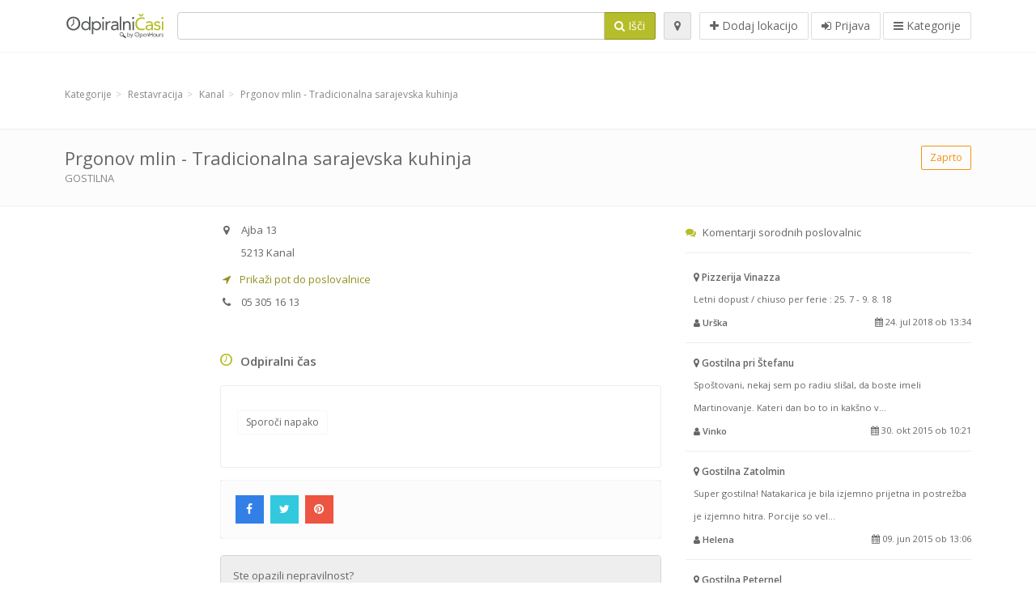

--- FILE ---
content_type: text/html; charset=utf-8
request_url: https://odpiralnicasi.com/spots/prgonov-mlin-tradicionalna-sarajevska-kuhinja-kanal-ajba-c5f33ec13c
body_size: 8655
content:
<!DOCTYPE html>
<html data-placeholder-focus='false' data-placeholder-live='true' lang='sl' xmlns:fb='http://www.facebook.com/2008/fbml' xmlns:og='http://ogp.me/ns#' xmlns='http://www.w3.org/1999/xhtml'>
<head>
<script async src='//pagead2.googlesyndication.com/pagead/js/adsbygoogle.js'></script>
<script>(adsbygoogle = window.adsbygoogle || []).push({google_ad_client: "ca-pub-6289304932901331", enable_page_level_ads: true});</script>
<meta content='170694533002742' property='fb:app_id'>
<meta content='547373987' property='fb:admins'>
<meta content='1002116584' property='fb:admins'>
<meta content='705241346' property='fb:admins'>
<meta content='Odpiralni Časi' property='og:site_name'>
<meta content='sl_SI' property='og:locale'>
<meta content='place' property='og:type'>
<meta content='OC - Prgonov mlin - Tradicionalna sarajevska&#x000A;kuhinja - delovni čas, naslov, telefon' property='og:title'>
<meta content='gostilna' property='og:description'>
<meta content='https://odpiralnicasi.com/spots/prgonov-mlin-tradicionalna-sarajevska-kuhinja-kanal-ajba-c5f33ec13c' property='og:url'>
<meta content='https://odpiralnicasi.com/assets/openhours_icon-9f5e3f0ae6e056a94649cb61607b4f4e.png' property='og:image'>
<meta content='46.1044617695' property='place:location:latitude'>
<meta content='13.6481147231' property='place:location:longitude'>
<meta content='Ajba 13' property='og:street-address'>
<meta content='Kanal' property='og:locality'>
<meta content='5213' property='og:postal-code'>
<meta content='Slovenia' property='og:country-name'>


<link href="/assets/application-3ab85c26efc11345d50ab4dc7fe32dbc.css" media="all" rel="stylesheet" type="text/css" />
<!--[if lte IE 9]>
<link href="/assets/application_split2-3a402386a5e01ed8440d11a20fc898d9.css" media="all" rel="stylesheet" type="text/css" />
<![endif]-->

<script src="/assets/application-c34f3a8bcc220ec6b410340c034d9ba5.js" type="text/javascript"></script>
<!--[if IE 7]>
<link href="/assets/ie7-406047da9dc79b785d8a7dc1a345ecbb.css" media="screen" rel="stylesheet" type="text/css" />
<![endif]-->
<!--[if IE 8]>
<link href="/assets/ie8-406047da9dc79b785d8a7dc1a345ecbb.css" media="screen" rel="stylesheet" type="text/css" />
<![endif]-->
<!--[if IE 9]>
<link href="/assets/ie9-875f0d42a52ff5536404da8fda8d423b.css" media="screen" rel="stylesheet" type="text/css" />
<![endif]-->
<!--[if lt IE 9]>
<script src="/assets/respond-79b8a14fb881d85e309ebd9085242bec.js" type="text/javascript"></script>
<![endif]-->
<title>OC - Prgonov mlin - Tradicionalna sarajevska
kuhinja - delovni čas, naslov, telefon</title>
<meta content='sl' http-equiv='content-language'>
<meta content='text/html; charset=UTF-8' http-equiv='Content-Type'>
<meta content='width=device-width, initial-scale=1.0' name='viewport'>
<meta content='Prgonov mlin - Tradicionalna sarajevska&#x000A;kuhinja, predstavitev lokacije in odpiralni čas' name='description'>
<meta content='delovni cas, casi, lekarna, odprto, trgovina, prazniki, mercator, merkur, spar, tuš, lidl, hofer, banka, petrol, bencinski, servis, bencinska' name='keywords'>
<meta content='app-id=312445454' name='apple-itunes-app'>
<meta content='app-id=strelovod.android.apps.odpiralnicasi' name='google-play-app'>
<meta content='Open Hours LLC' name='author'>
<link rel="shortcut icon" href="https://odpiralnicasi.com/assets/favico/favicon-f24912ab94edd434ef4083edcb9255f5.ico">
<link rel="apple-touch-icon" sizes="57x57" href="https://odpiralnicasi.com/assets/favico/apple-touch-icon-57x57-67bd840ddb666621e4ca1c7ce01676fc.png">
<link rel="apple-touch-icon" sizes="114x114" href="https://odpiralnicasi.com/assets/favico/apple-touch-icon-114x114-02d1ac514c5c0d05a7539ce0de3448b8.png">
<link rel="apple-touch-icon" sizes="72x72" href="https://odpiralnicasi.com/assets/favico/apple-touch-icon-72x72-0f0af5b2a82253473f1a9da0246a2059.png">
<link rel="apple-touch-icon" sizes="144x144" href="https://odpiralnicasi.com/assets/favico/apple-touch-icon-144x144-57aa97b394e082d1e426c8ff7bd3dc9d.png">
<link rel="apple-touch-icon" sizes="60x60" href="https://odpiralnicasi.com/assets/favico/apple-touch-icon-60x60-6f860ce4b0bc793917ce8fe48bc94246.png">
<link rel="apple-touch-icon" sizes="120x120" href="https://odpiralnicasi.com/assets/favico/apple-touch-icon-120x120-c4d41951f9729d5869aa9272c32c6fbd.png">
<link rel="apple-touch-icon" sizes="76x76" href="https://odpiralnicasi.com/assets/favico/apple-touch-icon-76x76-96a884999c3cd51b97425b7e23255134.png">
<link rel="apple-touch-icon" sizes="152x152" href="https://odpiralnicasi.com/assets/favico/apple-touch-icon-152x152-d9257331e8cb1ac607ab0e66b9efdb59.png">
<link rel="icon" type="image/png" sizes="196x196" href="https://odpiralnicasi.com/assets/favico/favicon-196x196-bf2921ebbd3555a05818a896a6a75903.png">
<link rel="icon" type="image/png" sizes="160x160" href="https://odpiralnicasi.com/assets/favico/favicon-160x160-23edc56744a8bfb4a3c1dc5fdb0086e1.png">
<link rel="icon" type="image/png" sizes="96x96" href="https://odpiralnicasi.com/assets/favico/favicon-96x96-daf4a5199f193b7188fca882b3113595.png">
<link rel="icon" type="image/png" sizes="16x16" href="https://odpiralnicasi.com/assets/favico/favicon-16x16-bf6c970b2e5276014a7c2b5323c26422.png">
<link rel="icon" type="image/png" sizes="32x32" href="https://odpiralnicasi.com/assets/favico/favicon-32x32-87c63ab2039f9db3de640779cc22115b.png">
<meta name="msapplication-TileColor" content="#2d89ef">
<meta name="msapplication-TileImage" content="https://odpiralnicasi.com/assets/favico/mstile-144x144-54dbb8598052f10bd3b6b0606a26fe16.png">
<meta name="msapplication-square70x70logo" content="https://odpiralnicasi.com/assets/favico/mstile-70x70-3836e7f3630fb3b5234180041d57a547.png">
<meta name="msapplication-square144x144logo" content="https://odpiralnicasi.com/assets/favico/mstile-144x144-54dbb8598052f10bd3b6b0606a26fe16.png">
<meta name="msapplication-square150x150logo" content="https://odpiralnicasi.com/assets/favico/mstile-150x150-34346c59c7c5660b001aa5f57a5c2ea9.png">
<meta name="msapplication-square310x310logo" content="https://odpiralnicasi.com/assets/favico/mstile-310x310-0a3868f0d4226ca6afe2dbae8fc94231.png">
<meta name="msapplication-wide310x150logo" content="https://odpiralnicasi.com/assets/favico/mstile-310x150-0df0fa3ecc6f23e971e5157c4603b378.png">

<link href='//odpiralnicasi.com/opensearch.xml' rel='search' title='Odpiralni Časi' type='application/opensearchdescription+xml'>
<link href='https://odpiralnicasi.com/spots/prgonov-mlin-tradicionalna-sarajevska-kuhinja-kanal-ajba-c5f33ec13c' rel='canonical'>

</head>
<body class='spots si' id='spots-show'>
<!-- Google Analytics -->
<script>
(function(i,s,o,g,r,a,m){i['GoogleAnalyticsObject']=r;i[r]=i[r]||function(){
(i[r].q=i[r].q||[]).push(arguments)},i[r].l=1*new Date();a=s.createElement(o),
m=s.getElementsByTagName(o)[0];a.async=1;a.src=g;m.parentNode.insertBefore(a,m)
})(window,document,'script','//www.google-analytics.com/analytics.js','ga');

ga('create', 'UA-272310-5', 'auto');
ga('send', 'pageview');

</script>
<!-- End Google Analytics -->

<div class='outer'>

<div class='header-2' id='header'>
<div class='container'>
<div class='header'>
<div class='logo'><a href="/" class="svg-logo" id="logo"><img alt="Odpiralni Časi" src="/assets/logo/si-1c3bf97018e9d87f768880ff60e67221.png" /><span><svg viewBox="0 0 500 500"><use xlink:href="/assets/logo/si-f82a3e0ee03832142f81dfe816b74913.svg#logo" /></svg></span></a></div>
<div class='search_form'>
<div class='search_form_inner'>
<form accept-charset="UTF-8" action="/spots" id="search_form" method="get" name="search_form"><div style="margin:0;padding:0;display:inline"><input name="utf8" type="hidden" value="&#x2713;" /></div>

<div class='input-group'>
<input class="form-control" id="q" name="q" tabindex="1" type="text" />
<span class='input-group-btn'>
<button class='btn btn-color' tabindex='4'>
<i class='fa-search fa'></i>
<span>Išči</span>
</button>
</span>
</div>
</form>

<div class='btn-wrap'>
<a href="#" class="locate_me btn btn-grey" title="Lociraj"><i class='fa-map-marker fa'></i>
</a>
</div>
<div class='btn-wrap btn-wrap-main'>
<a href="/spots/new" class="btn btn-white" rel="nofollow" title="Dodaj lokacijo"><i class='fa-plus fa'></i>
<span>Dodaj lokacijo</span>
</a>
<a class='btn btn-white' href='/login' id='login-link' rel='nofollow' title='Prijava'>
<i class='fa-sign-in fa'></i>
<span>Prijava</span>
</a>
<a href="/categories" class="btn btn-white" id="categories-menu-button" title="Kategorije"><i class='fa-bars fa'></i>
<span>Kategorije</span>
</a></div>
</div>
</div>

</div>
</div>
</div>


<div class='main-block'>
<div class='container'>
<div class='spot_header_banner'>
<div class="adunit well well-ad text-center" id="AdsenseTOP" data-size-mapping="top" data-urlnaming='true' data-targeting='{&quot;categories&quot;:&quot;38&quot;}'></div>

</div>
</div>
</div>

<div class='main-block'>
<div class='container'>
<ol class="breadcrumb"><li itemscope="" itemtype="http://data-vocabulary.org/Breadcrumb"><a href="/categories" itemprop="url"><span itemprop="title">Kategorije</span></a></li><li itemscope="" itemtype="http://data-vocabulary.org/Breadcrumb"><a href="/categories/restavracija-38/choose_subcategory" itemprop="url"><span itemprop="title">Restavracija</span></a></li><li itemscope="" itemtype="http://data-vocabulary.org/Breadcrumb"><a href="/spots?loc=Kanal&amp;search_term_id=38" itemprop="url"><span itemprop="title">Kanal</span></a></li><li class="active" itemscope="" itemtype="http://data-vocabulary.org/Breadcrumb"><a href="/spots/prgonov-mlin-tradicionalna-sarajevska-kuhinja-kanal-ajba-c5f33ec13c" itemprop="url"><span itemprop="title">Prgonov mlin - Tradicionalna sarajevska
kuhinja</span></a></li></ol>

</div>
<div itemscope itemtype='http://schema.org/LocalBusiness'>
<div class='page-heading-two'>
<div class='container'>
<div class='name' itemprop='name'>
<h1>
<span class='combined_name'>Prgonov mlin - Tradicionalna sarajevska
kuhinja</span>
</h1>
<div class='desc to-upper-case' itemprop='makesOffer'><a href="/spots?q=gostilna">gostilna</a></div>
</div>
<a class='btn btn-orange btn-outline btn-sm open_elaboration pull-right' href='https://odpiralnicasi.com/spots/prgonov-mlin-tradicionalna-sarajevska-kuhinja-kanal-ajba-c5f33ec13c#timetable'>Zaprto</a>
</div>
</div>
<div class='container'>
<div class='row'>
<div class='col-md-6 col-ms-5 col-ms-push-2 col-sm-6 col-sm-push-2 spot-listing-wrapper'><div class='spotwrapper'>
<div class='closed spot' id='spot_77974'>
<div class='spot_info_container detailed'>
<div class='spot_info' data-combined-name='Prgonov mlin - Tradicionalna sarajevska&#x000A;kuhinja' id='spot_info_c5f33ec13c'>
<div>
<div class='row'>
<div class='col-md-12'>
<div class='adr' itemprop='address' itemscope itemtype='http://schema.org/PostalAddress'>
<div>
<i class='fa-map-marker fa'></i>
<span class='street-address' itemprop='streetAddress'>Ajba 13</span>
</div>
<div>
<i class='fa fa-empty'></i>
<span class='postal-code' itemprop='postalCode'>5213</span>
<span class='locality' itemprop='addressLocality'>Kanal</span>
</div>
<div class='locality' itemprop='addressCountry' style='display: none;'>Slovenia</div>
</div>
<a class='popup-gmaps navigate-link' data-share='<a href="https://maps.google.com?saddr=Current+Location&amp;daddr=46.1044617695,13.6481147231" target="_blank">&lt;i class=&#x27;fa-share-square-o fa&#x27;&gt;&lt;/i&gt;&#x000A; Odpri Google Maps</a>' href='https://maps.google.com?saddr=Current+Location&amp;daddr=46.1044617695,13.6481147231' onclick='return magific_gmaps.call(this);' target='_blank' title='Prikaži pot do poslovalnice Prgonov mlin - Tradicionalna sarajevska&#x000A;kuhinja'>
<span>
<i class='fa-location-arrow fa'></i>
 Prikaži pot do poslovalnice
</span>
</a>
<div class='tel icon'>
<i class='fa-phone fa'></i>
<span class='value' itemprop='telephone'>05 305 16 13 </span>
</div>
</div>
</div>
<div class='row'>
<div class='col-md-12'>
<div class="geo" itemprop="geo" itemscope="true" itemtype="http://schema.org/GeoCoordinates"><span class="latitude">46.1044617695</span>, <span class="longitude">13.6481147231</span><meta content="46.1044617695" itemprop="latitude" /><meta content="13.6481147231" itemprop="longitude" /></div>
<div class='btn-toolbar' role='toolbar'>

<div class='btn-group pull-right'>
<div class='marker_reference_wrapper btn btn-sm btn-outline btn-white' style='display: none;'>
<div class='marker_reference' data-toggle='tooltip' title='lokacija na zemljevidu'></div>
</div>
</div>
</div>
<div class='clearfix'></div>

</div>
</div>
<div class='row'>
<div class='col-md-12'>

</div>
</div>
<div class='row'>
<div class='col-md-12'>
</div>
</div>
</div>
</div>

<a name='timetable'></a>
<h5>
<i class='icon-ocicons-all-copy-21 color fa'></i>
<span>Odpiralni čas</span>
</h5>
<div class='timetable'>
<div class='btn-toolbar' role='toolbar' style='margin-top: 10px;'>
<div class='btn-group pull-left'>
<a href="/spots/c5f33ec13c/reports/new" class="btn btn-sm btn-outline btn-white b-popover" data-content="Sporočite nepravilnost pri vnosu, npr. napačna telefonska številka, naslov, odpiralni čas ipd." data-title="Sporoči nepravilnost" data-toggle="popover" rel="nofollow">Sporoči napako</a>
</div>
<div class='btn-group pull-right'>
</div>
</div>
</div>


<div class='well brand-bg'>
<a href="#" class="prettySocial facebook" data-description="Prgonov mlin - Tradicionalna sarajevska
kuhinja, predstavitev lokacije in odpiralni čas" data-media="https://odpiralnicasi.com/assets/openhours_icon-9f5e3f0ae6e056a94649cb61607b4f4e.png" data-title="OC - Prgonov mlin - Tradicionalna sarajevska
kuhinja - delovni čas, naslov, telefon" data-type="facebook" data-url="https://odpiralnicasi.com/spots/prgonov-mlin-tradicionalna-sarajevska-kuhinja-kanal-ajba-c5f33ec13c" data-via="odpiralnicasi"><i class='fa fa-facebook square-3'></i>
</a><a href="#" class="prettySocial twitter" data-description="Prgonov mlin - Tradicionalna sarajevska
kuhinja, predstavitev lokacije in odpiralni čas" data-media="https://odpiralnicasi.com/assets/openhours_icon-9f5e3f0ae6e056a94649cb61607b4f4e.png" data-title="OC - Prgonov mlin - Tradicionalna sarajevska
kuhinja - delovni čas, naslov, telefon" data-type="twitter" data-url="https://odpiralnicasi.com/spots/prgonov-mlin-tradicionalna-sarajevska-kuhinja-kanal-ajba-c5f33ec13c" data-via="odpiralnicasi"><i class='fa fa-twitter square-3'></i>
</a><a href="#" class="prettySocial pinterest" data-description="Prgonov mlin - Tradicionalna sarajevska
kuhinja, predstavitev lokacije in odpiralni čas" data-media="https://odpiralnicasi.com/assets/openhours_icon-9f5e3f0ae6e056a94649cb61607b4f4e.png" data-title="OC - Prgonov mlin - Tradicionalna sarajevska
kuhinja - delovni čas, naslov, telefon" data-type="pinterest" data-url="https://odpiralnicasi.com/spots/prgonov-mlin-tradicionalna-sarajevska-kuhinja-kanal-ajba-c5f33ec13c" data-via="odpiralnicasi"><i class='fa fa-pinterest square-3'></i>
</a></div>


<div class='map_box'>
<h5>
<i class='fa-map-marker color fa'></i>
<span>Prikaz lokacije na zemljevidu</span>
</h5>

<div class='widget-content'>
<div class='map_container'></div>
<div class='map_container_placeholder'></div>
</div>
</div>

<div class='spot_menu_box panel panel-grey'>
<div class='panel-heading'>Ste opazili nepravilnost?</div>
<div class='panel-body'>
<div class='spot_menu_item'>
<div class='spot_menu'>
<div class='row'>
<div class='text-center col-md-6'><a href="/spots/c5f33ec13c/reports/new" class="btn btn-orange btn-outline" data-content="Sporočite nepravilnost pri vnosu, npr. napačna telefonska številka, naslov, odpiralni čas ipd." data-title="Sporoči nepravilnost" data-toggle="popover" rel="nofollow"><i class='fa-exclamation-triangle fa'></i>
Sporoči napako
</a></div>
<div class='text-center col-md-6'><a href="/spots/c5f33ec13c/ownership_requests/new" class="btn btn-white" data-content="Če ste lastnik poslovalnice, zahtevajte pravice urejanja vnosa." data-title="Prevzemi urejanje vnosa" data-toggle="popover" rel="nofollow"><i class='fa-home fa'></i>
Prevzemi urejanje vnosa
</a></div>
</div>
</div>
</div>
</div>
</div>


<div id='comments'>
<div class='reviews blog-comments' id='reviews_77974'>
</div>

<div class='well new_comment_link_and_form' id='comments_form_add_toggle_spot_77974'>
<h4 class='add_comment'>
<i class='fa fa-comments color'></i>
Dodaj komentar za Prgonov mlin - Tradicionalna sarajevska
kuhinja
</h4>
<hr>
<div class='comments_form_spot' id='comments_form_spot_77974'>
<form accept-charset="UTF-8" action="/spots/c5f33ec13c/comments" class="smart-forms formtastic comment" data-remote="true" data-validate="true" id="new_comment_spot_77974" method="post" novalidate="novalidate"><div style="margin:0;padding:0;display:inline"><input name="utf8" type="hidden" value="&#x2713;" /><input name="authenticity_token" type="hidden" value="JbYvqRxavtJgtIT9+AJr0t7pVhnOR5mr1dTWTg+hXQo=" /></div><div class="section" id="comment_email_input"><label class="field"><input class="comment_user_email gui-input" id="comment_email" maxlength="255" name="comment[email]" placeholder="Email" type="email" /></label></div>
<div class="hide section" id="comment_password_input"><label class="field"><input class="gui-input" id="comment_password" name="password" placeholder="Geslo" type="password" /><span class="input-hint">Ta uporabnik obstaja, prosimo vnesite geslo:</span></label></div>
<div class="hide section" id="comment_name_input"><label class="field"><input class="gui-input" id="comment_name" maxlength="255" name="comment[name]" placeholder="Ime" type="text" /></label></div>
<div class="section" id="comment_content_input"><label class="field"><textarea class="gui-textarea" id="comment_content" name="comment[content]" placeholder="Mnenje" rows="20">
</textarea><span class="input-hint">Mnenje bo vidno vsem obiskovalcem!</span></label></div>
<div class="hide section" id="comment_captcha_input"><div class="smart-widget sm-left sml-120"><label class="button" for="comment_captcha">3 + 2 =</label><label class="field prepend-icon"><input class="gui-input" id="comment_captcha" name="comment[captcha]" placeholder="Odgovor na varnostno vprašanje" type="text" /><label class="field-icon"><i class="fa fa-shield"></i></label></label></div></div>
<div class='row'>
<div class='col-sm-6 col-md-6'>
<div class="section"><div class="rating block"><span class="lbl-text">Ocena</span><input class="rating-input" id="rating_5" name="rating" type="radio" value="5" /><label class="rating-star" for="rating_5"><i class="fa fa-star"></i></label>
<input class="rating-input" id="rating_4" name="rating" type="radio" value="4" /><label class="rating-star" for="rating_4"><i class="fa fa-star"></i></label>
<input class="rating-input" id="rating_3" name="rating" type="radio" value="3" /><label class="rating-star" for="rating_3"><i class="fa fa-star"></i></label>
<input class="rating-input" id="rating_2" name="rating" type="radio" value="2" /><label class="rating-star" for="rating_2"><i class="fa fa-star"></i></label>
<input class="rating-input" id="rating_1" name="rating" type="radio" value="1" /><label class="rating-star" for="rating_1"><i class="fa fa-star"></i></label></div></div>
</div>
</div>
<input class="btn btn-color" name="commit" type="submit" value="Dodaj" />
</form>

<script>//<![CDATA[
if(window.ClientSideValidations===undefined)window.ClientSideValidations={};window.ClientSideValidations.disabled_validators=[];window.ClientSideValidations.number_format={"separator":".","delimiter":","};if(window.ClientSideValidations.patterns===undefined)window.ClientSideValidations.patterns = {};window.ClientSideValidations.patterns.numericality=/^(-|\+)?(?:\d+|\d{1,3}(?:\,\d{3})+)(?:\.\d*)?$/;if(window.ClientSideValidations.forms===undefined)window.ClientSideValidations.forms={};window.ClientSideValidations.forms['new_comment_spot_77974'] = {"type":"Formtastic::FormBuilder","input_tag":"<span id=\"input_tag\" />","label_tag":"<label id=\"label_tag\" />","validators":{"comment[email]":{"presence":[{"message":"Email ne sme biti prazen"}],"format":[{"message":"Email ni v ustreznem formatu","with":/(^([^@\s]+)@((?:[-_a-z0-9]+\.)+[a-z]{2,})$)|(^$)/i}]},"comment[name]":{"presence":[{"message":"Ime ne sme biti prazno"}]},"comment[content]":{"presence":[{"message":"Vsebina ne sme biti prazna"}]}}};
//]]></script>
</div>
</div>

</div>

</div>

</div>
</div>
<div class='container'>
</div>
<div class='block-heading-two'>
<h3>
<span>
<i class='fa-level-down fa'></i>
Sorodne poslovalnice v bližini
</span>
</h3>
</div>
<div class='row'></div>
<div class='col-md-6'>
<div class='spot_info_container sidebar' itemscope itemtype='http://schema.org/LocalBusiness'>
<div class='image-row'>
<a href="https://odpiralnicasi.com/spots/gostisce-kriznic-silverij-bajt-kanal-trg-svobode-c77a42dbf1" class="no-image-listing img-thumbnail img-responsive  tiny"><div class='d1'>
<div class='d2'>
<i class='icon-ocicons-all-copy-21 fa'></i>
<span class='nophotos'>Za to poslovalnico še ni slik</span>
</div>
</div>
</a>
</div>
<div class='nearest-content'>
<div class='name' itemprop='name'><a href="https://odpiralnicasi.com/spots/gostisce-kriznic-silverij-bajt-kanal-trg-svobode-c77a42dbf1">Gostišče Križnič, Silverij Bajt s.p.</a></div>
<meta class='url' content='https://odpiralnicasi.com/spots/gostisce-kriznic-silverij-bajt-kanal-trg-svobode-c77a42dbf1' itemprop='url'>
<div>
<span class='pull-left'><div class='distance'>
<i class='icon-ocicons-all-copy-32 fa'></i>
<span>2.39 km</span>
</div>
</span>
</div>
</div>
</div>
</div>
<div class='col-md-6'>
<div class='spot_info_container sidebar' itemscope itemtype='http://schema.org/LocalBusiness'>
<div class='image-row'>
<a href="https://odpiralnicasi.com/spots/okrepcevalnica-z-letnim-vrtom-tanja-deskle-srebrniceva-82b0eb4d61" class="no-image-listing img-thumbnail img-responsive  tiny"><div class='d1'>
<div class='d2'>
<i class='icon-ocicons-all-copy-21 fa'></i>
<span class='nophotos'>Za to poslovalnico še ni slik</span>
</div>
</div>
</a>
</div>
<div class='nearest-content'>
<div class='name' itemprop='name'><a href="https://odpiralnicasi.com/spots/okrepcevalnica-z-letnim-vrtom-tanja-deskle-srebrniceva-82b0eb4d61">Okrepčevalnica z letnim vrtom &quot;Tanja&quot;</a></div>
<meta class='url' content='https://odpiralnicasi.com/spots/okrepcevalnica-z-letnim-vrtom-tanja-deskle-srebrniceva-82b0eb4d61' itemprop='url'>
<div>
<span class='pull-left'><div class='distance'>
<i class='icon-ocicons-all-copy-32 fa'></i>
<span>6.05 km</span>
</div>
</span>
</div>
</div>
</div>
</div>
<div class='row'></div>
<div class='col-md-6'>
<div class='spot_info_container sidebar' itemscope itemtype='http://schema.org/LocalBusiness'>
<div class='image-row'>
<a href="https://odpiralnicasi.com/spots/pizzerija-vinazza-deskle-bevkova-ulica-c261d7b6a6" class="no-image-listing img-thumbnail img-responsive  tiny"><div class='d1'>
<div class='d2'>
<i class='icon-ocicons-all-copy-21 fa'></i>
<span class='nophotos'>Za to poslovalnico še ni slik</span>
</div>
</div>
</a>
</div>
<div class='nearest-content'>
<div class='name' itemprop='name'><a href="https://odpiralnicasi.com/spots/pizzerija-vinazza-deskle-bevkova-ulica-c261d7b6a6">Pizzerija Vinazza</a></div>
<meta class='url' content='https://odpiralnicasi.com/spots/pizzerija-vinazza-deskle-bevkova-ulica-c261d7b6a6' itemprop='url'>
<div>
<span class='pull-left'><div class='distance'>
<i class='icon-ocicons-all-copy-32 fa'></i>
<span>6.18 km</span>
</div>
</span>
<div class='average_container pull-right'>
<div class='average_rating small' id='spot_rating_77959' title='3.66666666666667 star rating'>
<i class='fa-star fa'></i>
<i class='fa-star fa'></i>
<i class='fa-star fa'></i>
<i class='fa-star-half-o fa'></i>
<i class='fa-star-o fa'></i>

</div>
</div>
</div>
</div>
</div>
</div>
<div class='col-md-6'>
<div class='spot_info_container sidebar' itemscope itemtype='http://schema.org/LocalBusiness'>
<div class='image-row'>
<a href="https://odpiralnicasi.com/spots/penzion-restavracija-sterk-most-na-soci-376c5f079f" class="no-image-listing img-thumbnail img-responsive  tiny"><div class='d1'>
<div class='d2'>
<i class='icon-ocicons-all-copy-21 fa'></i>
<span class='nophotos'>Za to poslovalnico še ni slik</span>
</div>
</div>
</a>
</div>
<div class='nearest-content'>
<div class='name' itemprop='name'><a href="https://odpiralnicasi.com/spots/penzion-restavracija-sterk-most-na-soci-376c5f079f">Penzion - restavracija STERK</a></div>
<meta class='url' content='https://odpiralnicasi.com/spots/penzion-restavracija-sterk-most-na-soci-376c5f079f' itemprop='url'>
<div>
<span class='pull-left'><div class='distance'>
<i class='icon-ocicons-all-copy-32 fa'></i>
<span>8.81 km</span>
</div>
</span>
</div>
</div>
</div>
</div>
<div class='row'></div>
<div class='col-md-6'>
<div class='spot_info_container sidebar' itemscope itemtype='http://schema.org/LocalBusiness'>
<div class='image-row'>
<a href="https://odpiralnicasi.com/spots/gostilna-skrt-most-na-soci-78d06b2fcd"><img alt="Gostilnaskrt-tiny" class="img-responsive img-thumbnail tiny" itemprop="photo" src="/photos/007/927/GostilnaSkrt-tiny.jpg" /></a>
</div>
<div class='nearest-content'>
<div class='name' itemprop='name'><a href="https://odpiralnicasi.com/spots/gostilna-skrt-most-na-soci-78d06b2fcd">Gostilna Skrt</a></div>
<meta class='url' content='https://odpiralnicasi.com/spots/gostilna-skrt-most-na-soci-78d06b2fcd' itemprop='url'>
<div>
<span class='pull-left'><div class='distance'>
<i class='icon-ocicons-all-copy-32 fa'></i>
<span>8.99 km</span>
</div>
</span>
</div>
</div>
</div>
</div>
<div class='col-md-6'>
<div class='spot_info_container sidebar' itemscope itemtype='http://schema.org/LocalBusiness'>
<div class='image-row'>
<a href="https://odpiralnicasi.com/spots/gostilna-pri-stefanu-most-na-soci-postaja-0f9e2a4cd0"><img alt="Image-tiny" class="img-responsive img-thumbnail tiny" itemprop="photo" src="/photos/001/064/image-tiny.jpg" /></a>
</div>
<div class='nearest-content'>
<div class='name' itemprop='name'><a href="https://odpiralnicasi.com/spots/gostilna-pri-stefanu-most-na-soci-postaja-0f9e2a4cd0">Gostilna pri Štefanu</a></div>
<meta class='url' content='https://odpiralnicasi.com/spots/gostilna-pri-stefanu-most-na-soci-postaja-0f9e2a4cd0' itemprop='url'>
<div>
<span class='pull-left'><div class='distance'>
<i class='icon-ocicons-all-copy-32 fa'></i>
<span>9.79 km</span>
</div>
</span>
</div>
</div>
</div>
</div>
<div class='row'>
<div class='col-xs-12 text-center'>
<a href="/spots?search_term_id=38" class="btn btn-white">Prikaži celotno kategorijo <b>Restavracija</b></a>
</div>
</div>

</div>
<div class="left1-wrapper col-sm-2 col-sm-pull-6 col-ms-2 col-ms-pull-6 col-md-2 col-md-pull-6">
  <div class="adunit well well-ad text-center display-none " id="left1" data-size-mapping="left" data-urlnaming='true' data-targeting='{&quot;categories&quot;:&quot;38&quot;}'></div>
</div>

<div class='col-md-4 col-sm-4 col-ms-5 sidebar-wrapper'><div id='scroller-anchor'></div>
<div class='sidebar'>
<div id='sidebar_banner_wrapper'>
<div class="adunit well well-ad text-center" id="right1" data-size-mapping="right" data-urlnaming='true' data-targeting='{&quot;categories&quot;:&quot;38&quot;}'></div>

</div>
<div class='s-widget'>
<h5>
<i class='fa-comments color fa'></i>
<span>
Komentarji sorodnih poslovalnic
</span>
</h5>
<div class='widget-content'>
<div class='spot_info_container sidebar-comments sidebar border'>
<div class='nearest-content'>
<a class='comment' href='https://odpiralnicasi.com/spots/pizzerija-vinazza-deskle-bevkova-ulica-c261d7b6a6#comments'>
<div>
<span class='name'>
<i class='fa-map-marker fa'></i>
Pizzerija Vinazza
</span>
</div>
<div class='small comment_content'>
Letni dopust / chiuso per ferie : 25. 7 - 9. 8. 18
</div>
<span class='author small'>
<i class='fa-user fa'></i>
Urška
</span>
<div class='date small pull-right'>
<i class='fa-calendar fa'></i>
24. jul 2018 ob 13:34
</div>
</a>
</div>
</div>
<div class='spot_info_container sidebar-comments sidebar border'>
<div class='nearest-content'>
<a class='comment' href='https://odpiralnicasi.com/spots/gostilna-pri-stefanu-most-na-soci-postaja-0f9e2a4cd0#comments'>
<div>
<span class='name'>
<i class='fa-map-marker fa'></i>
Gostilna pri Štefanu
</span>
</div>
<div class='small comment_content'>
Spoštovani,
nekaj sem po radiu slišal, da boste imeli Martinovanje. Kateri dan bo to in kakšno v...
</div>
<span class='author small'>
<i class='fa-user fa'></i>
Vinko
</span>
<div class='date small pull-right'>
<i class='fa-calendar fa'></i>
30. okt 2015 ob 10:21
</div>
</a>
</div>
</div>
<div class='spot_info_container sidebar-comments sidebar border'>
<div class='nearest-content'>
<a class='comment' href='https://odpiralnicasi.com/spots/gostilna-tolmin-zatolmin-80fccc0446#comments'>
<div>
<span class='name'>
<i class='fa-map-marker fa'></i>
Gostilna Zatolmin
</span>
</div>
<div class='small comment_content'>
Super gostilna! Natakarica je bila izjemno prijetna in postrežba je izjemno hitra. Porcije so vel...
</div>
<span class='author small'>
<i class='fa-user fa'></i>
Helena
</span>
<div class='date small pull-right'>
<i class='fa-calendar fa'></i>
09. jun 2015 ob 13:06
</div>
</a>
</div>
</div>
<div class='spot_info_container sidebar-comments sidebar border'>
<div class='nearest-content'>
<a class='comment' href='https://odpiralnicasi.com/spots/gostilna-peternel-dobrovo-v-brdih-hrusevlje-c94f62fa13#comments'>
<div>
<span class='name'>
<i class='fa-map-marker fa'></i>
Gostilna Peternel
</span>
</div>
<div class='small comment_content'>
Stevilo stolov  v gostilni postavlja velikost kuhinje, okusno ampak predolgo se caka
</div>
<span class='author small'>
<i class='fa-user fa'></i>
Tomaz
</span>
<div class='date small pull-right'>
<i class='fa-calendar fa'></i>
11. jun 2017 ob 21:34
</div>
</a>
</div>
</div>
<div class='spot_info_container sidebar-comments sidebar border'>
<div class='nearest-content'>
<a class='comment' href='https://odpiralnicasi.com/spots/osterija-zogica-solkan-soska-cesta-3a8697e06b#comments'>
<div>
<span class='name'>
<i class='fa-map-marker fa'></i>
Ošterija Žogica
</span>
</div>
<div class='small comment_content'>
hrana nič posebnega v stilu delavskih restavracij
</div>
<span class='author small'>
<i class='fa-user fa'></i>
anica.tomazic
</span>
<div class='date small pull-right'>
<i class='fa-calendar fa'></i>
19. dec 2016 ob 12:03
</div>
</a>
</div>
</div>
</div>
</div>

<div class='s-widget'>
<h5>
<i class='fa-tags color fa'></i>
<span>
Akcije sorodnih poslovalnice
</span>
</h5>
<div class='widget-content'>
<div class='spot_info_container sidebar-comments sidebar'>
<div class='image-row'>
<a href="https://odpiralnicasi.com/spots/patrik-vukotic-solkanska-klet-solkan-trg-jozeta-srebrnica-c272792e15" class="no-image-listing img-thumbnail img-responsive  tiny"><div class='d1'>
<div class='d2'>
<i class='icon-ocicons-all-copy-21 fa'></i>
<span class='nophotos'>Za to poslovalnico še ni slik</span>
</div>
</div>
</a>
</div>
<div class='nearest-content'>
<a href="https://odpiralnicasi.com/spots/patrik-vukotic-solkanska-klet-solkan-trg-jozeta-srebrnica-c272792e15#deal_535" class="comment"><div class='name' style='font-weight: bold;'>Solate - 5€ (Solkan)</div>
<p>Velika mešana solata</p>
</a></div>
</div>
<div class='spot_info_container sidebar-comments sidebar'>
<div class='image-row'>
<a href="https://odpiralnicasi.com/spots/pizzerija-maraton-kranjska-gora-log-c2f007f751#deal_2462"><img alt="Data-tiny" class="img-responsive img-thumbnail tiny" src="/photos/deals/002/462/data-tiny.jpg?1457702554" /></a>
</div>
<div class='nearest-content'>
<a href="https://odpiralnicasi.com/spots/pizzerija-maraton-kranjska-gora-log-c2f007f751#deal_2462" class="comment"><div class='name' style='font-weight: bold;'> (Kranjska Gora)</div>
</a></div>
</div>
<div class='spot_info_container sidebar-comments sidebar'>
<div class='image-row'>
<a href="https://odpiralnicasi.com/spots/okrepcevalnica-in-gostilnica-jur-lesce-zelezniska-411f109d98#deal_67"><img alt="Kava_z_roglji%c4%8dkom-tiny" class="img-responsive img-thumbnail tiny" src="/photos/deals/000/067/kava_z_roglji%C4%8Dkom-tiny.jpg?1422011877" /></a>
</div>
<div class='nearest-content'>
<a href="https://odpiralnicasi.com/spots/okrepcevalnica-in-gostilnica-jur-lesce-zelezniska-411f109d98#deal_67" class="comment"><div class='name' style='font-weight: bold;'>kava z rogljičkom - 2.10€ (Lesce)</div>
<p>Expreso,kava z mlekom ali kava s smetano,poleg dobite rogljiček z m...</p>
</a></div>
</div>
<div class='spot_info_container sidebar-comments sidebar'>
<div class='image-row'>
<a href="https://odpiralnicasi.com/spots/gostilna-pri-pratkarju-polhov-gradec-pristava-pri-polhovem-gradcu-23750c5482#deal_2595"><img alt="Data-tiny" class="img-responsive img-thumbnail tiny" src="/photos/deals/002/595/data-tiny.jpg?1468083505" /></a>
</div>
<div class='nearest-content'>
<a href="https://odpiralnicasi.com/spots/gostilna-pri-pratkarju-polhov-gradec-pristava-pri-polhovem-gradcu-23750c5482#deal_2595" class="comment"><div class='name' style='font-weight: bold;'> (Polhov Gradec)</div>
</a></div>
</div>
<div class='spot_info_container sidebar-comments sidebar'>
<div class='image-row'>
<a href="https://odpiralnicasi.com/spots/lokal-dama-milena-zupanc-kranj-ulica-nikole-tesle-f6b3cb1911#deal_663"><img alt="Light-beer.11017-tiny" class="img-responsive img-thumbnail tiny" src="/photos/deals/000/663/light-beer.11017-tiny.jpg?1422012804" /></a>
</div>
<div class='nearest-content'>
<a href="https://odpiralnicasi.com/spots/lokal-dama-milena-zupanc-kranj-ulica-nikole-tesle-f6b3cb1911#deal_663" class="comment"><div class='name' style='font-weight: bold;'>Točeno pivo 0,5 l - 1.30€ (Kranj)</div>
<p>Točeno pivo - Dama - samo 1,30€ za 0,5 l.</p>
</a></div>
</div>
</div>
</div>

</div>
</div>
</div>
</div>
</div>
</div>

<div class='footer-wrapper'>
<div class='foot hidden-xs'>
<div class='container'>
<div class='row'>
<div class='col-sm-9'>
<div class='pull-left'>
<div class='pull-left'><div class="svg-logo" id="logo_footer"><img alt="Odpiralni Časi" src="/assets/logo/default-1c99030ac0dafa09bab2154c7421b8cf.png" /><span><svg viewBox="0 0 500 500"><use xlink:href="/assets/logo/default-18002ce2663c80b3a4a879f655c591d7.svg#logo" /></svg></span></div></div>
<p class='pull-left'>Spletni in mobilni iskalnik lokalnih informacij.</p>
</div>
</div>
<div class='col-sm-3 center'>
<div class='pull-right'>
<div class='brand-bg'>
<a class="facebook" href="https://www.facebook.com/odpiralnicasi" rel="nofollow" target="_blank" title="Facebook"><i class="fa fa-facebook circle-3"></i></a>
<a class="twitter" href="https://twitter.com/odpiralnicasi" rel="nofollow" target="_blank" title="Twitter"><i class="fa fa-twitter circle-3"></i></a>
</div>
</div>
</div>
</div>
</div>
</div>
<footer>
<div class='container'>
<div class='pull-left'>
Copyright © 2025
<a href="#">odpiralnicasi.com</a>
</div>
<ul class='list-inline pull-right'>
<li><a href="/about" title="O storitvi">O storitvi</a></li>
<li><a href="/partnership" title="Oglaševanje">Oglaševanje</a></li>
<li><a href="/categories" title="Kategorije">Kategorije</a></li>
<li><a href="/sites" title="Države">Države</a></li>
<li><a href="/cities" title="Kraji">Kraji</a></li>
<li><a href="/companies" title="Podjetja">Podjetja</a></li>
<li><a href="/legal" title="Splošni pogoji">Splošni pogoji</a></li>

</ul>
</div>
</footer>
</div>

</div>
<div class='totop'>
<a href='#'>
<i class='fa-angle-up bg-color fa'></i>
</a>
</div>
<script async="async" src="/assets/front-71169e7a6922e1b866e4b252bef984bd.js" type="text/javascript"></script>
<script src="/assets/i18n/locales/sl-4261d9a2770ac84d580d3a1331f56ef4.js" type="text/javascript"></script>
<meta content="authenticity_token" name="csrf-param" />
<meta content="JbYvqRxavtJgtIT9+AJr0t7pVhnOR5mr1dTWTg+hXQo=" name="csrf-token" />
<script type='text/javascript'>
var mobile_app_name = 'Odpiralni Časi';
I18n.locale = "sl";
I18n.fallbacks = true;
I18n.country = 'si';
</script>
<script async="async" src="/assets/cookiesDirective-85aec96bc3344e7d99931726620709d4.js" type="text/javascript"></script>
<script defer src="https://static.cloudflareinsights.com/beacon.min.js/vcd15cbe7772f49c399c6a5babf22c1241717689176015" integrity="sha512-ZpsOmlRQV6y907TI0dKBHq9Md29nnaEIPlkf84rnaERnq6zvWvPUqr2ft8M1aS28oN72PdrCzSjY4U6VaAw1EQ==" data-cf-beacon='{"version":"2024.11.0","token":"bb58ebabed8645c58c32420f5c5817c1","r":1,"server_timing":{"name":{"cfCacheStatus":true,"cfEdge":true,"cfExtPri":true,"cfL4":true,"cfOrigin":true,"cfSpeedBrain":true},"location_startswith":null}}' crossorigin="anonymous"></script>
</body>
</html>


--- FILE ---
content_type: text/html; charset=utf-8
request_url: https://www.google.com/recaptcha/api2/aframe
body_size: 270
content:
<!DOCTYPE HTML><html><head><meta http-equiv="content-type" content="text/html; charset=UTF-8"></head><body><script nonce="iEKSK5HqZAThM68ICjO-QA">/** Anti-fraud and anti-abuse applications only. See google.com/recaptcha */ try{var clients={'sodar':'https://pagead2.googlesyndication.com/pagead/sodar?'};window.addEventListener("message",function(a){try{if(a.source===window.parent){var b=JSON.parse(a.data);var c=clients[b['id']];if(c){var d=document.createElement('img');d.src=c+b['params']+'&rc='+(localStorage.getItem("rc::a")?sessionStorage.getItem("rc::b"):"");window.document.body.appendChild(d);sessionStorage.setItem("rc::e",parseInt(sessionStorage.getItem("rc::e")||0)+1);localStorage.setItem("rc::h",'1764543942766');}}}catch(b){}});window.parent.postMessage("_grecaptcha_ready", "*");}catch(b){}</script></body></html>

--- FILE ---
content_type: application/javascript; charset=utf-8
request_url: https://odpiralnicasi.com/assets/cookiesDirective-85aec96bc3344e7d99931726620709d4.js
body_size: 982
content:
$(window).load(function(){function e(e,t,o,i,n){var s=e;if("top"!=s.toLowerCase()&&"bottom"!=s.toLowerCase()&&(s="top"),a("cookiesDirective"))l();else if(0<t){if(a("cookiesDisclosureCount")){var r=a("cookiesDisclosureCount");m("cookiesDisclosureCount",++r,1)}else m("cookiesDisclosureCount",1,1);t>=a("cookiesDisclosureCount")&&(i?c(s,o,i):c(s,o))}else i?c(s,o,i,n):c(s,o)}function p(){var e;if("Microsoft Internet Explorer"!=navigator.appName)return!1;var t=navigator.userAgent;if(null!=new RegExp("MSIE ([0-9]{1,}[.0-9]{0,})").exec(t)&&(e=parseFloat(RegExp.$1)),e<=8)return!0;if(9!=e)return!1;if("BackCompat"!=document.compatMode)return!1;var o=document.createElement("meta");return o.content="IE=EmulateIE8",document.getElementsByTagName("head")[0].appendChild(o),!0}function c(e,t,o){var i,n,s,r,c=60;if(r=e,s=t,p()&&(r="top","absolute"),o){var a="";if(1<(n=(i=o.split(",")).length)){for(var l=0;l<n-1;l++)a+=i[l]+", ";" We also use "+a.substring(0,a.length-2)+" and "+i[n-1]+" scripts, which all use cookies. "}else" We also use a "+i[0]+" script which uses cookies."}else"";var d=document.createElement("div");d.setAttribute("id","epd"),d.setAttribute("class","container"),$(".footer-wrapper").before(d),$(d).css("padding","30px 15px");var u='<div class="spot_menu_box panel panel-grey" id="cookiesdirective">';u+='<div class="panel-heading">',u+=I18n.t("js.cookies_alert.title"),u+='</div><div class="panel-body">',u+=I18n.t("js.cookies_alert.content_1"),u+=' <a style="color:#96bd1e;font-weight:bold;font-family:arial;font-size:14px; text-shadow: none;" href="'+s+'" target="_blank">'+I18n.t("js.cookies_alert.privacy_url_title")+"</a>.<br/><br/>",u+='<input type="checkbox" name="epdagree" id="epdagree" checked />&nbsp; '+I18n.t("js.cookies_alert.i_accept")+" <br/>",u+='<div id="epdnotick" style="color:#96bd1e;font-weight: bold;display:none;margin:2px;"><span style="padding:2px;">'+I18n.t("js.cookies_alert.content_2")+"</span></div>",u+='<br /><input type="submit" name="epdsubmit" id="epdsubmit" class="btn btn-color" value="'+I18n.t("js.cookies_alert.proceed")+'"/></div></div>',document.getElementById("epd").innerHTML=u,"top"==r.toLowerCase()?jQuery("#cookiesdirective").animate({top:"0"},1e3,function(){jQuery("#epdsubmit").click(function(){document.getElementById("epdagree").checked?(m("cookiesDirective",1,365),jQuery("#cookiesdirective").remove(),jQuery("#epd").slideUp()):document.getElementById("epdnotick").style.display="block"}),setTimeout(function(){jQuery("#epd").slideUp()},1e3*c)}):jQuery("#cookiesdirective").animate({bottom:"0"},1e3,function(){jQuery("#epdsubmit").click(function(){document.getElementById("epdagree").checked?(m("cookiesDirective",1,365),jQuery("#cookiesdirective").remove(),jQuery("#epd").slideUp()):document.getElementById("epdnotick").style.display="block"}),setTimeout(function(){jQuery("#epd").slideUp()},1e3*c)})}function a(e){for(var t=e+"=",o=document.cookie.split(";"),i=0;i<o.length;i++){for(var n=o[i];" "==n.charAt(0);)n=n.substring(1,n.length);if(0==n.indexOf(t))return n.substring(t.length,n.length)}return null}function m(e,t,o){if(o){var i=new Date;i.setTime(i.getTime()+24*o*60*60*1e3);var n="; expires="+i.toGMTString()}else n="";document.cookie=e+"="+t+n+"; path=/"}function l(){}e("bottom",0,"cookies","","")});

--- FILE ---
content_type: image/svg+xml
request_url: https://odpiralnicasi.com/assets/logo/si-f82a3e0ee03832142f81dfe816b74913.svg
body_size: 6879
content:
<?xml version="1.0" encoding="utf-8"?>
<!-- Generator: Adobe Illustrator 17.0.0, SVG Export Plug-In . SVG Version: 6.00 Build 0)  -->
<!DOCTYPE svg PUBLIC "-//W3C//DTD SVG 1.1//EN" "http://www.w3.org/Graphics/SVG/1.1/DTD/svg11.dtd">
<svg version="1.1"
	 id="Layer_1" xmlns:cc="http://creativecommons.org/ns#" xmlns:rdf="http://www.w3.org/1999/02/22-rdf-syntax-ns#" xmlns:svg="http://www.w3.org/2000/svg" xmlns:sodipodi="http://sodipodi.sourceforge.net/DTD/sodipodi-0.dtd" xmlns:dc="http://purl.org/dc/elements/1.1/"
	 xmlns="http://www.w3.org/2000/svg" xmlns:xlink="http://www.w3.org/1999/xlink" x="0px" y="0px" width="500px" height="500px"
	 viewBox="0 0 500 500" enable-background="new 0 0 500 500" xml:space="preserve">
<g id="logo">
	<g transform="matrix(0.88394196,0,0,0.88394196,-5.89504e-6,-130.27318)">
		<g transform="translate(0,359.959)">
			<path fill="currentColor" d="M354.085,133.358c0.073-1.204,0.147-2.991,0.147-4.561v-20.2h3.175v9.945h0.072
				c1.131-1.97,3.175-3.247,6.02-3.247c4.378,0,7.48,3.649,7.444,9.013c0,6.313-3.977,9.45-7.918,9.45
				c-2.555,0-4.597-0.985-5.911-3.32h-0.109l-0.146,2.919L354.085,133.358L354.085,133.358z M357.406,126.279
				c0,0.401,0.072,0.803,0.146,1.168c0.62,2.225,2.48,3.758,4.816,3.758c3.357,0,5.364-2.736,5.364-6.787
				c0-3.539-1.825-6.568-5.255-6.568c-2.19,0-4.233,1.496-4.889,3.941c-0.073,0.364-0.182,0.802-0.182,1.314L357.406,126.279
				L357.406,126.279z"/>
			<path fill="currentColor" d="M376.163,115.698l3.867,10.436c0.401,1.167,0.839,2.554,1.131,3.612h0.073
				c0.327-1.058,0.693-2.409,1.13-3.686l3.503-10.363h3.394l-4.817,12.589c-2.299,6.057-3.867,9.158-6.057,11.055
				c-1.569,1.387-3.138,1.933-3.941,2.08l-0.803-2.7c0.803-0.255,1.861-0.766,2.809-1.569c0.876-0.693,1.971-1.933,2.7-3.575
				c0.146-0.328,0.255-0.584,0.255-0.766c0-0.182-0.073-0.438-0.219-0.839l-6.531-16.274h3.504L376.163,115.698z"/>
			<g>
				<path fill="currentColor" d="M346.267,133.807l-12.366-9.813c-0.41-0.326-0.865-0.55-1.336-0.703
					c0.513-1.308,0.805-2.728,0.805-4.219c0-6.389-5.172-11.565-11.562-11.565c-6.392,0-11.564,5.176-11.564,11.565
					c0,6.388,5.172,11.565,11.564,11.565c2.019,0,3.915-0.519,5.566-1.428c0.273,0.57,0.661,1.094,1.189,1.513l12.366,9.813
					c0.789,0.626,1.731,0.931,2.666,0.931c1.266,0,2.519-0.557,3.367-1.625C348.436,137.982,348.124,135.281,346.267,133.807z
					 M321.803,127.298c-4.543,0-8.23-3.682-8.23-8.225c0-4.547,3.687-8.23,8.23-8.23c4.542,0,8.233,3.683,8.233,8.23
					C330.036,123.616,326.345,127.298,321.803,127.298z"/>
				<polygon fill="currentColor" points="333.37,119.071 333.37,119.071 333.37,119.071 				"/>
			</g>
			<path fill="currentColor" d="M427.62,121.385c0-2.252-0.071-4.071-0.146-5.743h2.872l0.146,3.018h0.073
				c1.309-2.147,3.38-3.418,6.252-3.418c4.252,0,7.453,3.6,7.453,8.942c0,6.325-3.854,9.452-7.999,9.452
				c-2.326,0-4.361-1.018-5.414-2.763h-0.074v9.561h-3.162v-19.048L427.62,121.385z M430.781,126.076
				c0,0.47,0.074,0.907,0.146,1.306c0.582,2.22,2.508,3.747,4.799,3.747c3.38,0,5.342-2.764,5.342-6.799
				c0-3.525-1.853-6.541-5.233-6.541c-2.182,0-4.219,1.562-4.836,3.962c-0.108,0.398-0.219,0.871-0.219,1.307L430.781,126.076
				L430.781,126.076z"/>
			<path fill="currentColor" d="M450.089,125.02c0.073,4.327,2.834,6.108,6.032,6.108c2.29,0,3.672-0.399,4.872-0.909l0.545,2.29
				c-1.127,0.509-3.053,1.092-5.853,1.092c-5.416,0-8.651-3.564-8.651-8.872c0-5.304,3.126-9.486,8.25-9.486
				c5.745,0,7.27,5.054,7.27,8.288c0,0.654-0.073,1.163-0.109,1.49h-12.357V125.02z M459.468,122.73
				c0.035-2.034-0.838-5.197-4.435-5.197c-3.237,0-4.653,2.981-4.908,5.197H459.468z"/>
			<path fill="currentColor" d="M465.411,120.403c0-1.818-0.035-3.306-0.145-4.76h2.835l0.181,2.907h0.074
				c0.873-1.673,2.907-3.308,5.817-3.308c2.434,0,6.215,1.454,6.215,7.487v10.508h-3.198v-10.141c0-2.835-1.054-5.2-4.072-5.2
				c-2.106,0-3.743,1.49-4.289,3.272c-0.144,0.399-0.219,0.946-0.219,1.49v10.579h-3.198v-12.834H465.411z"/>
			<path fill="currentColor" d="M486.908,108.735v10.252h11.85v-10.252h3.198v24.502h-3.198V121.75h-11.85v11.486h-3.164v-24.502
				C483.745,108.735,486.908,108.735,486.908,108.735z"/>
			<path fill="currentColor" d="M522.181,124.295c0,6.507-4.505,9.341-8.76,9.341c-4.762,0-8.433-3.49-8.433-9.049
				c0-5.891,3.854-9.345,8.724-9.345C518.764,115.242,522.181,118.913,522.181,124.295L522.181,124.295z M508.223,124.477
				c0,3.852,2.215,6.761,5.342,6.761c3.054,0,5.342-2.874,5.342-6.836c0-2.977-1.49-6.758-5.269-6.758
				C509.859,117.643,508.223,121.132,508.223,124.477z"/>
			<path fill="currentColor" d="M539.338,128.439c0,1.817,0.038,3.415,0.146,4.798h-2.835l-0.181-2.873h-0.072
				c-0.836,1.417-2.689,3.272-5.816,3.272c-2.765,0-6.073-1.526-6.073-7.705v-10.288h3.198v9.74c0,3.346,1.022,5.6,3.928,5.6
				c2.145,0,3.635-1.491,4.215-2.906c0.184-0.473,0.291-1.057,0.291-1.637v-10.796h3.198L539.338,128.439L539.338,128.439z"/>
			<path fill="currentColor" d="M543.039,121.132c0-2.073-0.035-3.853-0.146-5.489h2.799l0.107,3.455h0.146
				c0.8-2.364,2.729-3.855,4.874-3.855c0.361,0,0.614,0.038,0.907,0.109v3.018c-0.329-0.071-0.656-0.107-1.091-0.107
				c-2.254,0-3.854,1.708-4.289,4.105c-0.074,0.437-0.146,0.947-0.146,1.49v9.381h-3.162V121.132z"/>
			<path fill="currentColor" d="M554.642,129.965c0.944,0.618,2.617,1.273,4.217,1.273c2.326,0,3.417-1.163,3.417-2.618
				c0-1.527-0.911-2.361-3.272-3.237c-3.162-1.123-4.654-2.871-4.654-4.979c0-2.835,2.292-5.162,6.071-5.162
				c1.781,0,3.345,0.509,4.327,1.091l-0.8,2.327c-0.69-0.438-1.964-1.018-3.601-1.018c-1.887,0-2.945,1.088-2.945,2.397
				c0,1.455,1.057,2.108,3.343,2.98c3.056,1.163,4.618,2.689,4.618,5.309c0,3.09-2.398,5.271-6.578,5.271
				c-1.927,0-3.711-0.472-4.946-1.198L554.642,129.965L554.642,129.965z"/>
			<path fill="currentColor" d="M411.378,133.916c1.975,0,3.784-0.34,5.428-1.024c1.646-0.681,3.07-1.625,4.277-2.832
				c1.206-1.205,2.145-2.646,2.816-4.314c0.669-1.668,1.005-3.48,1.005-5.429c0-1.948-0.337-3.759-1.005-5.428
				c-0.671-1.671-1.61-3.107-2.816-4.313c-1.206-1.206-2.632-2.151-4.277-2.834c-1.645-0.682-3.454-1.024-5.428-1.024
				c-1.974,0-3.783,0.342-5.428,1.024c-1.645,0.683-3.07,1.627-4.277,2.834c-1.206,1.206-2.144,2.643-2.815,4.313
				c-0.67,1.67-1.006,3.48-1.006,5.428c0,1.949,0.336,3.762,1.006,5.429c0.671,1.669,1.609,3.109,2.815,4.314
				c1.206,1.207,2.632,2.151,4.277,2.832C407.595,133.576,409.403,133.916,411.378,133.916L411.378,133.916z M411.378,131.066
				c-1.509,0-2.893-0.281-4.149-0.842c-1.254-0.559-2.334-1.328-3.235-2.303c-0.902-0.972-1.604-2.116-2.102-3.417
				c-0.499-1.303-0.749-2.698-0.749-4.187c0-1.484,0.25-2.883,0.749-4.185c0.5-1.305,1.2-2.443,2.102-3.418
				c0.901-0.975,1.98-1.744,3.235-2.304c1.256-0.559,2.64-0.838,4.149-0.838c1.512,0,2.894,0.28,4.149,0.838
				c1.256,0.561,2.334,1.329,3.235,2.304c0.903,0.974,1.603,2.114,2.102,3.418c0.5,1.303,0.75,2.7,0.75,4.185
				c0,1.488-0.25,2.884-0.75,4.187c-0.5,1.302-1.2,2.445-2.102,3.417c-0.901,0.975-1.979,1.745-3.235,2.303
				C414.272,130.785,412.891,131.066,411.378,131.066L411.378,131.066z"/>
			<path fill="currentColor" d="M410.73,113.046c0-0.595,0.484-1.081,1.08-1.081s1.08,0.486,1.08,1.081v8.158
				c0,0.297-0.123,0.568-0.316,0.76v0.003l-4.197,4.195c-0.422,0.422-1.106,0.422-1.527,0c-0.422-0.419-0.422-1.104,0-1.526
				l3.88-3.879L410.73,113.046L410.73,113.046z"/>
			<path fill="currentColor" d="M40.809,96.475c5.806,0,11.125-1.006,15.96-3.009c4.837-2.012,9.027-4.786,12.574-8.337
				c3.546-3.542,6.306-7.775,8.277-12.682c1.972-4.907,2.956-10.222,2.956-15.954c0-5.735-0.984-11.054-2.956-15.962
				c-1.971-4.911-4.73-9.135-8.277-12.682c-3.546-3.546-7.737-6.323-12.574-8.329c-4.835-2.004-10.154-3.008-15.96-3.008
				c-5.803,0-11.122,1.004-15.958,3.008c-4.835,2.006-9.026,4.783-12.574,8.329c-3.547,3.546-6.303,7.771-8.275,12.682
				C2.031,45.44,1.046,50.759,1.046,56.494c0,5.732,0.985,11.047,2.956,15.954c1.972,4.906,4.729,9.14,8.275,12.682
				c3.548,3.551,7.739,6.325,12.574,8.337C29.688,95.469,35.007,96.475,40.809,96.475L40.809,96.475z M40.809,88.087
				c-4.438,0-8.505-0.822-12.198-2.466c-3.686-1.653-6.86-3.91-9.509-6.779c-2.65-2.859-4.711-6.211-6.181-10.051
				c-1.468-3.831-2.202-7.931-2.202-12.298c0-4.372,0.735-8.473,2.202-12.306c1.47-3.835,3.531-7.185,6.181-10.049
				c2.65-2.869,5.824-5.126,9.509-6.773c3.693-1.649,7.759-2.471,12.198-2.471c4.446,0,8.51,0.822,12.2,2.471
				c3.692,1.647,6.861,3.904,9.511,6.773c2.651,2.864,4.711,6.214,6.179,10.049c1.469,3.832,2.204,7.934,2.204,12.306
				c0,4.367-0.735,8.467-2.204,12.298c-1.468,3.84-3.528,7.191-6.179,10.051c-2.65,2.869-5.819,5.126-9.511,6.779
				C49.32,87.265,45.256,88.087,40.809,88.087L40.809,88.087z M131.443,94.533h8.383v-78.02h-8.383v35.033h-0.214
				c-2.293-2.721-4.96-4.837-8.007-6.339c-3.045-1.504-6.395-2.256-10.049-2.256c-3.94,0-7.539,0.665-10.801,1.985
				c-3.259,1.328-6.036,3.173-8.328,5.535c-2.294,2.369-4.084,5.16-5.374,8.385c-1.289,3.231-1.934,6.737-1.934,10.533
				c0,3.795,0.646,7.312,1.934,10.53c1.29,3.228,3.063,6.017,5.319,8.388c2.26,2.361,4.927,4.205,8.007,5.535
				c3.081,1.32,6.379,1.987,9.887,1.987c4.516,0,8.473-0.99,11.877-2.958c3.402-1.968,5.893-4.389,7.469-7.249h0.214V94.533
				L131.443,94.533z M131.443,69.388c0,2.65-0.412,5.106-1.235,7.363c-0.825,2.256-2.025,4.224-3.599,5.912
				c-1.579,1.679-3.459,3.009-5.644,3.97c-2.187,0.971-4.64,1.454-7.361,1.454c-2.725,0-5.178-0.483-7.363-1.454
				c-2.186-0.962-4.067-2.291-5.643-3.97c-1.574-1.688-2.777-3.656-3.599-5.912c-0.825-2.256-1.238-4.713-1.238-7.363
				c0-2.65,0.413-5.106,1.238-7.366c0.822-2.253,2.025-4.221,3.599-5.903c1.576-1.687,3.456-3.017,5.643-3.98
				c2.185-0.969,4.638-1.452,7.363-1.452c2.721,0,5.174,0.482,7.361,1.452c2.185,0.963,4.065,2.293,5.644,3.98
				c1.574,1.682,2.774,3.649,3.599,5.903C131.031,64.282,131.443,66.738,131.443,69.388L131.443,69.388z M148.898,119.039h8.383
				V85.621h0.214c1.577,2.859,4.065,5.281,7.471,7.249c3.404,1.967,7.361,2.958,11.877,2.958c3.508,0,6.804-0.667,9.884-1.987
				c3.082-1.33,5.751-3.174,8.007-5.535c2.26-2.371,4.032-5.16,5.321-8.388c1.29-3.218,1.934-6.735,1.934-10.53
				c0-3.796-0.644-7.303-1.934-10.533c-1.289-3.224-3.081-6.016-5.373-8.385c-2.293-2.361-5.07-4.207-8.328-5.535
				c-3.261-1.32-6.861-1.985-10.801-1.985c-3.656,0-7.006,0.752-10.049,2.256c-3.045,1.503-5.716,3.618-8.009,6.339h-0.214v-7.305
				h-8.383V119.039L148.898,119.039z M157.281,69.388c0-2.65,0.412-5.106,1.236-7.366c0.824-2.253,2.023-4.221,3.6-5.903
				c1.576-1.687,3.457-3.017,5.643-3.98c2.184-0.969,4.64-1.452,7.361-1.452c2.723,0,5.176,0.482,7.363,1.452
				c2.183,0.963,4.064,2.293,5.643,3.98c1.577,1.682,2.775,3.649,3.599,5.903c0.825,2.26,1.236,4.716,1.236,7.366
				c0,2.65-0.411,5.106-1.236,7.363c-0.824,2.256-2.022,4.224-3.599,5.912c-1.579,1.679-3.459,3.009-5.643,3.97
				c-2.187,0.971-4.64,1.454-7.363,1.454c-2.721,0-5.178-0.483-7.361-1.454c-2.185-0.962-4.067-2.291-5.643-3.97
				c-1.577-1.688-2.777-3.656-3.6-5.912C157.693,74.495,157.281,72.038,157.281,69.388L157.281,69.388z M209.982,94.742h8.383
				V44.452h-8.383V94.742L209.982,94.742z M207.836,24.572c0,1.792,0.575,3.261,1.72,4.407c1.149,1.146,2.615,1.718,4.407,1.718
				c1.79,0,3.259-0.573,4.405-1.718c1.149-1.146,1.721-2.615,1.721-4.407c0-1.649-0.593-3.078-1.774-4.298
				c-1.182-1.217-2.634-1.825-4.352-1.825c-1.722,0-3.17,0.608-4.354,1.825C208.428,21.494,207.836,22.924,207.836,24.572
				L207.836,24.572z M228.838,94.533h8.383V70.036c0-5.808,1.166-10.375,3.493-13.707c2.328-3.331,6.071-4.994,11.232-4.994
				c1.577,0,3.081,0.211,4.513,0.64l0.538-8.486c-0.573-0.214-1.146-0.358-1.718-0.428c-0.575-0.074-1.147-0.11-1.72-0.11
				c-2.077,0-4.013,0.271-5.803,0.805c-1.791,0.543-3.402,1.255-4.836,2.15c-1.435,0.9-2.671,1.915-3.709,3.061
				c-1.039,1.146-1.844,2.326-2.418,3.55h-0.214c0-1.433-0.038-2.832-0.108-4.189c-0.072-1.365-0.11-2.728-0.11-4.086h-7.952
				c0,1.647,0.072,3.473,0.214,5.477c0.146,2.011,0.216,4.155,0.216,6.452V94.533L228.838,94.533z M267.629,56.17
				c2.005-1.869,4.316-3.244,6.931-4.135c2.615-0.9,5.283-1.347,8.007-1.347c3.942,0,7.001,0.928,9.188,2.791
				c2.186,1.863,3.282,4.627,3.282,8.283v1.504h-3.224c-3.082,0-6.468,0.139-10.159,0.425c-3.691,0.282-7.13,1.009-10.316,2.155
				c-3.19,1.136-5.857,2.894-8.007,5.265c-2.148,2.361-3.224,5.624-3.224,9.778c0,2.431,0.5,4.583,1.506,6.446
				c1.001,1.863,2.344,3.418,4.03,4.678c1.68,1.25,3.653,2.206,5.909,2.844c2.256,0.647,4.675,0.971,7.255,0.971
				c3.869,0,7.182-0.822,9.94-2.475c2.761-1.644,4.964-3.761,6.614-6.341h0.213c0,1.076,0.019,2.317,0.054,3.707
				c0.035,1.4,0.197,2.669,0.486,3.815h8.058c-0.213-1.285-0.397-2.704-0.536-4.243c-0.146-1.539-0.216-3.025-0.216-4.459V64.228
				c0-7.163-1.647-12.499-4.945-16.014c-3.298-3.505-8.667-5.263-16.12-5.263c-3.653,0-7.255,0.63-10.801,1.88
				c-3.546,1.249-6.609,3.207-9.189,5.857L267.629,56.17L267.629,56.17z M295.036,70.36v3.218c-0.07,2.082-0.435,4.031-1.076,5.859
				c-0.644,1.828-1.574,3.421-2.796,4.786c-1.219,1.355-2.742,2.447-4.563,3.278c-1.828,0.822-3.964,1.235-6.397,1.235
				c-3.153,0-5.789-0.667-7.901-1.987c-2.114-1.33-3.17-3.567-3.17-6.715c0-3.447,1.574-5.913,4.73-7.417
				c3.15-1.504,7.414-2.256,12.788-2.256H295.036L295.036,70.36z M311.25,94.533h8.385v-78.02h-8.385V94.533L311.25,94.533z
				 M330.314,94.533h8.382V70.036c0-2.869,0.305-5.484,0.914-7.849c0.613-2.367,1.542-4.405,2.796-6.128
				c1.254-1.715,2.866-3.043,4.837-3.972c1.971-0.935,4.316-1.399,7.039-1.399c3.945,0,6.842,1.217,8.708,3.656
				c1.863,2.432,2.793,5.765,2.793,9.995v30.194h8.378V63.476c0-3.009-0.371-5.782-1.127-8.328
				c-0.749-2.544-1.913-4.713-3.491-6.506c-1.574-1.785-3.564-3.185-5.963-4.188c-2.403-1.006-5.249-1.504-8.547-1.504
				c-2.079,0-4.012,0.271-5.805,0.805c-1.787,0.543-3.402,1.255-4.836,2.15c-1.428,0.9-2.666,1.915-3.707,3.061
				c-1.038,1.146-1.847,2.326-2.418,3.55h-0.216c0-1.433-0.035-2.832-0.105-4.189c-0.073-1.365-0.108-2.728-0.108-4.086h-7.956
				c0,1.647,0.076,3.473,0.216,5.477c0.143,2.011,0.216,4.155,0.216,6.452V94.533L330.314,94.533z M384.849,94.533h8.382V44.241
				h-8.382V94.533L384.849,94.533z M382.916,24.572c0,1.792,0.571,3.261,1.717,4.407c1.146,1.146,2.615,1.718,4.405,1.718
				c1.793,0,3.262-0.573,4.408-1.718c1.146-1.146,1.717-2.615,1.717-4.407c0-1.649-0.59-3.078-1.771-4.298
				c-1.184-1.217-2.631-1.825-4.354-1.825c-1.72,0-3.17,0.608-4.351,1.825C383.507,21.494,382.916,22.924,382.916,24.572z"/>
			<path fill="inherit" d="M411.504,57.817v-0.035v-0.025c0.092-4.41,0.774-8.337,2.012-11.817c1.342-3.689,3.262-6.82,5.731-9.365
				c2.491-2.563,5.465-4.495,8.921-5.825c3.478-1.323,7.328-1.985,11.59-1.985c3.027,0.017,5.769,0.306,8.238,0.858
				c2.475,0.559,4.589,1.276,6.379,2.15l2.266-8.266c-0.825-0.447-2.006-0.914-3.545-1.414c-1.545-0.484-3.459-0.912-5.735-1.253
				c-2.272-0.359-4.906-0.539-7.915-0.557c-5.646,0.018-10.765,0.933-15.389,2.759c-4.621,1.808-8.597,4.408-11.945,7.755
				c-3.351,3.367-5.931,7.359-7.74,12.022c-1.799,4.581-2.707,9.654-2.755,15.243v0.105l-0.009,0.797
				c0.035,5.947,0.93,11.193,2.72,15.76c1.793,4.564,4.297,8.404,7.525,11.517c3.224,3.123,7.001,5.484,11.336,7.077
				c4.338,1.593,9.064,2.406,14.208,2.406c2.936-0.019,5.643-0.203,8.112-0.543c2.453-0.343,4.624-0.787,6.487-1.32
				c1.863-0.543,3.367-1.095,4.529-1.688l-1.923-8.055c-1.273,0.613-2.726,1.155-4.373,1.6c-1.631,0.447-3.386,0.787-5.23,1.041
				c-1.863,0.244-3.745,0.378-5.659,0.378c-4.408-0.019-8.35-0.701-11.787-2.066c-3.44-1.355-6.357-3.313-8.74-5.852
				c-2.383-2.545-4.189-5.605-5.446-9.172c-1.238-3.586-1.863-7.591-1.863-12.034V57.817L411.504,57.817z M468.086,56.17
				c2.009-1.869,4.316-3.244,6.931-4.135c2.621-0.9,5.287-1.347,8.007-1.347c3.942,0,7.007,0.928,9.194,2.791
				c2.18,1.863,3.275,4.627,3.275,8.283v1.504h-3.224c-3.079,0-6.468,0.139-10.159,0.425c-3.685,0.282-7.128,1.009-10.314,2.155
				c-3.19,1.136-5.855,2.894-8.007,5.265c-2.148,2.361-3.224,5.624-3.224,9.778c0,2.431,0.498,4.583,1.504,6.446
				c1.006,1.863,2.348,3.418,4.034,4.678c1.682,1.25,3.649,2.206,5.906,2.844c2.263,0.647,4.681,0.971,7.255,0.971
				c3.872,0,7.185-0.822,9.94-2.475c2.761-1.644,4.963-3.761,6.614-6.341h0.213c0,1.076,0.019,2.317,0.054,3.707
				c0.038,1.4,0.2,2.669,0.486,3.815h8.058c-0.213-1.285-0.394-2.704-0.536-4.243c-0.14-1.539-0.216-3.025-0.216-4.459V64.228
				c0-7.163-1.647-12.499-4.941-16.014c-3.297-3.505-8.67-5.263-16.122-5.263c-3.653,0-7.255,0.63-10.803,1.88
				c-3.545,1.249-6.607,3.207-9.188,5.857L468.086,56.17L468.086,56.17z M495.493,70.36v3.218c-0.07,2.082-0.428,4.031-1.072,5.859
				c-0.647,1.828-1.577,3.421-2.799,4.786c-1.215,1.355-2.736,2.447-4.564,3.278c-1.828,0.822-3.957,1.235-6.395,1.235
				c-3.152,0-5.786-0.667-7.902-1.987c-2.11-1.33-3.17-3.567-3.17-6.715c0-3.447,1.581-5.913,4.732-7.417
				c3.155-1.504,7.413-2.256,12.787-2.256H495.493L495.493,70.36z M508.905,86.478c2.504,3.576,5.316,6.033,8.435,7.363
				c3.113,1.32,6.82,1.987,11.12,1.987c2.51,0,4.963-0.289,7.363-0.857c2.396-0.577,4.548-1.495,6.446-2.748
				c1.898-1.25,3.421-2.885,4.57-4.887c1.146-2.003,1.72-4.443,1.72-7.302c0-2.51-0.428-4.627-1.291-6.341
				c-0.86-1.723-2.041-3.158-3.545-4.303c-1.504-1.146-3.262-2.056-5.265-2.739c-2.009-0.682-4.119-1.241-6.341-1.669
				c-1.65-0.279-3.247-0.641-4.786-1.076c-1.539-0.429-2.898-0.927-4.084-1.504c-1.181-0.568-2.11-1.235-2.793-1.984
				c-0.682-0.755-1.019-1.663-1.019-2.742c0-1.143,0.302-2.168,0.914-3.067c0.606-0.892,1.377-1.627,2.307-2.196
				c0.933-0.576,1.99-1.006,3.17-1.293c1.181-0.289,2.345-0.43,3.494-0.43c2.507,0,4.637,0.552,6.395,1.663
				c1.752,1.111,3.17,2.563,4.246,4.356l6.982-4.619c-1.717-3.226-4.1-5.554-7.144-6.985c-3.043-1.434-6.36-2.152-9.94-2.152
				c-2.367,0-4.659,0.324-6.88,0.971c-2.222,0.643-4.227,1.571-6.017,2.788c-1.793,1.224-3.228,2.755-4.297,4.626
				c-1.076,1.855-1.615,4.007-1.615,6.447c0,2.58,0.486,4.687,1.453,6.341c0.965,1.644,2.257,2.99,3.866,4.031
				c1.612,1.031,3.494,1.882,5.646,2.529c2.145,0.638,4.402,1.215,6.769,1.714c1.358,0.289,2.685,0.613,3.973,0.971
				c1.292,0.358,2.437,0.838,3.443,1.45c1,0.603,1.806,1.339,2.418,2.196c0.606,0.866,0.914,1.977,0.914,3.332
				c0,1.365-0.324,2.526-0.971,3.497c-0.644,0.962-1.504,1.777-2.577,2.415c-1.076,0.647-2.279,1.111-3.602,1.399
				c-1.327,0.289-2.634,0.429-3.922,0.429c-3.009,0-5.497-0.603-7.471-1.828c-1.968-1.216-3.777-2.859-5.427-4.941L508.905,86.478
				L508.905,86.478z M555.77,94.533h8.382V44.241h-8.382V94.533L555.77,94.533z M552.98,24.572c0,1.792,0.571,3.261,1.717,4.407
				c1.152,1.146,2.615,1.718,4.408,1.718c1.793,0,3.259-0.573,4.405-1.718c1.149-1.146,1.723-2.615,1.723-4.407
				c0-1.649-0.597-3.078-1.777-4.298c-1.18-1.217-2.631-1.825-4.351-1.825c-1.723,0-3.17,0.608-4.354,1.825
				C553.57,21.494,552.98,22.924,552.98,24.572L552.98,24.572z M435.677,9.475l5.766-8.919h10.714l-11.806,14.689h-10.086
				L418.927,0.556h10.819L435.677,9.475z"/>
			<path fill="currentColor" d="M38.907,33.78c0-1.753,1.422-3.17,3.174-3.17c1.753,0,3.175,1.417,3.175,3.17v23.983
				c0,0.876-0.358,1.669-0.931,2.241h0.002L31.987,72.343c-1.239,1.244-3.251,1.244-4.489,0c-1.239-1.231-1.239-3.243,0-4.484
				l11.409-11.415V33.78z"/>
		</g>
	</g>
</g>
</svg>
